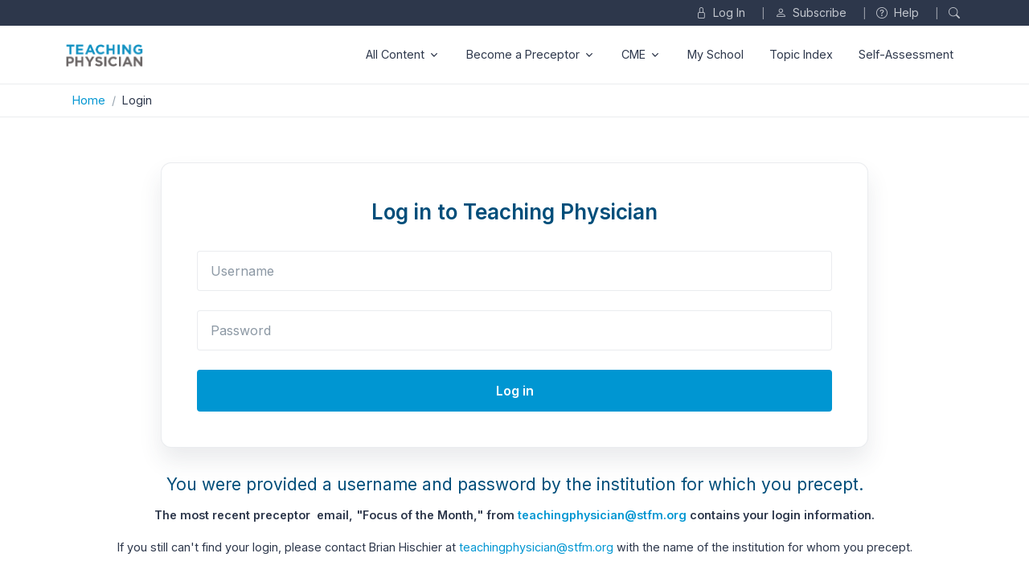

--- FILE ---
content_type: text/html; charset=utf-8
request_url: http://teachingphysician.org/content/precepting-principles/anticipatory-precepting/
body_size: 5257
content:


<!DOCTYPE html>
<html>
<head>
<!-- Google tag (gtag.js) -->
<script async src="https://www.googletagmanager.com/gtag/js?id=G-DK55XM6827"></script>
<script>
  window.dataLayer = window.dataLayer || [];
  function gtag(){dataLayer.push(arguments);}
  gtag('js', new Date());

  gtag('config', 'G-DK55XM6827');
</script>
    <meta charset="utf-8" />
    <meta name="viewport" content="width=device-width, initial-scale=1.0" />
    <meta http-equiv="x-ua-compatible" content="ie=edge">
    <title>Login</title>

    <!-- Font -->
    <link rel="stylesheet" href="https://fonts.googleapis.com/css2?family=Inter:wght@400;500;600&amp;display=swap">

    <!-- CSS Implementing Plugins -->
    <link rel="stylesheet" href="/assets/vendor/bootstrap-icons/font/bootstrap-icons.css" />
    <link rel="stylesheet" href="/assets/vendor/hs-mega-menu/dist/hs-mega-menu.min.css" />

    <!-- CSS Unify Template -->
    <link rel="stylesheet" href="/assets/css/theme.css" />

    <!-- CSS Customization -->
    <link rel="stylesheet" href="/assets/css/custom.css" />
        <link rel="stylesheet" href="/assets/css/interior-page-custom.css" />
    <link rel="stylesheet" href="/css/RTE Styles.css" />
    

</head>
<body>
    <header class="bg-dark">
        <div class="container">
            <div class="d-flex ms-auto justify-content-end py-1">
                <ul class="list-inline list-px-2 mb-0">

                        <li class="list-inline-item"><a class="link link-light link-light-75 fs-5" href="/login"><i class="bi bi-lock me-1"></i> Log In</a></li>
                        <li class="list-inline-item text-white-50 mx-0 px-0 fs-6">|</li>
                    <li class="list-inline-item"><a class="link link-light link-light-75 fs-5" href="/subscribe"><i class="bi bi-person me-1"></i> Subscribe</a></li>
                    <li class="list-inline-item text-white-50 mx-0 px-0 fs-6">|</li>
                    <li class="list-inline-item"><a class="link link-light link-light-75 fs-5" href="/help"><i class="bi bi-question-circle me-1"></i> Help</a></li>
                    <li class="list-inline-item text-white-50 mx-0 px-0 fs-6">|</li>
                    <li class="list-inline-item"><a class="link link-light link-light-75 fs-5" href="/search"><i class="bi bi-search me-1"></i></a></li>
                </ul>
            </div>
        </div>
    </header>

    <!-- ========== HEADER ========== -->
    <header id="header" class="navbar navbar-expand-lg navbar-center navbar-light bg-white light-border-bottom">
        <div class="container">
            <nav class="js-mega-menu navbar-nav-wrap">
                <a class="navbar-brand" href="/" aria-label="Unify">
                    <img class="navbar-brand-logo" src="/media/udxpom4q/teaching-physician-logo-3.png" alt="Image Description">
                </a>
                <button class="navbar-toggler" type="button" data-bs-toggle="collapse" data-bs-target="#navbarNavDropdown" aria-controls="navbarNavDropdown" aria-expanded="false" aria-label="Toggle navigation">
                    <span class="navbar-toggler-default">
                        <i class="bi-list"></i>
                    </span>
                    <span class="navbar-toggler-toggled">
                        <i class="bi-x"></i>
                    </span>
                </button>
                <div class="collapse navbar-collapse" id="navbarNavDropdown">
                    <ul class="navbar-nav nav-pills ms-auto" style="width:inherit !important;">
                                <li class="hs-has-mega-menu nav-item"
                                    data-hs-mega-menu-item-options='{
                                "desktop": {
                                  "maxWidth": "10rem"
                                }
                              }'>
                                    <a id="landingsMegaMenu" class="hs-mega-menu-invoker nav-link dropdown-toggle " aria-current="page" href="#" role="button" aria-expanded="false">All Content</a>
                                    <div class="hs-mega-menu dropdown-menu left-auto" aria-labelledby="landingsMegaMenu" style="min-width: 25rem;">
                                        <div class="row">
                                            <div class="col-sm">
                                                <div class="navbar-dropdown-menu-inner">
                                                        <span class="dropdown-header"><a href="/content/" target="">Go To: All Content</a></span>
                                                            <a class="dropdown-item " href="/content/preparation/" target="">Preparation</a>
                                                            <a class="dropdown-item " href="/content/residents-as-teachers/" target="">Residents as Teachers</a>
                                                            <a class="dropdown-item " href="/content/orienting-a-learner/" target="">Orienting a Learner</a>
                                                            <a class="dropdown-item " href="/content/precepting-principles/" target="">Precepting Principles</a>
                                                            <a class="dropdown-item " href="/content/what-to-teach/" target="">What to Teach</a>
                                                            <a class="dropdown-item " href="/content/teaching-strategies/" target="">Teaching Strategies</a>
                                                            <a class="dropdown-item " href="/content/professionalism/" target="">Professionalism</a>
                                                            <a class="dropdown-item " href="/content/ehr-and-health-informatics/" target="">EHR and Health Informatics</a>
                                                            <a class="dropdown-item " href="/content/feedback/" target="">Feedback</a>
                                                            <a class="dropdown-item " href="/content/evaluation/" target="">Evaluation</a>
                                                            <a class="dropdown-item " href="/content/learners-in-difficulty/" target="">Learners in Difficulty</a>
                                                            <a class="dropdown-item " href="/content/after-the-rotation/" target="">After the Rotation</a>
                                                </div>
                                            </div>
                                        </div>
                                    </div>
                                </li>
                                <li class="hs-has-mega-menu nav-item"
                                    data-hs-mega-menu-item-options='{
                                "desktop": {
                                  "maxWidth": "10rem"
                                }
                              }'>
                                    <a id="landingsMegaMenu" class="hs-mega-menu-invoker nav-link dropdown-toggle " aria-current="page" href="#" role="button" aria-expanded="false">Become a Preceptor</a>
                                    <div class="hs-mega-menu dropdown-menu left-auto" aria-labelledby="landingsMegaMenu" style="min-width: 25rem;">
                                        <div class="row">
                                            <div class="col-sm">
                                                <div class="navbar-dropdown-menu-inner">
                                                        <span class="dropdown-header"><a href="/become-a-preceptor/" target="">Go To: Become a Preceptor</a></span>
                                                            <a class="dropdown-item " href="/become-a-preceptor/how-students-can-add-value-to-your-clinic/" target="">How Students Can Add Value to Your Office</a>
                                                            <a class="dropdown-item " href="/become-a-preceptor/incentives-for-precepting/" target="">Incentives for Precepting</a>
                                                            <a class="dropdown-item " href="/become-a-preceptor/resources-on-the-abfm-precepting-performance-improvement-program/" target="">ABFM Performance Improvement Credit Resources</a>
                                                            <a class="dropdown-item " href="/become-a-preceptor/stfm-precepting-awards/" target="">STFM Precepting Awards</a>
                                                            <a class="dropdown-item " href="/become-a-preceptor/master-preceptor-award-recipients/" target="">Master Preceptor Award Recipients</a>
                                                            <a class="dropdown-item " href="/become-a-preceptor/practice-recognition-award-for-teaching-excellence/" target="">Practice Recognition Award Recipients</a>
                                                </div>
                                            </div>
                                        </div>
                                    </div>
                                </li>
                                <li class="hs-has-mega-menu nav-item"
                                    data-hs-mega-menu-item-options='{
                                "desktop": {
                                  "maxWidth": "10rem"
                                }
                              }'>
                                    <a id="landingsMegaMenu" class="hs-mega-menu-invoker nav-link dropdown-toggle " aria-current="page" href="#" role="button" aria-expanded="false">CME</a>
                                    <div class="hs-mega-menu dropdown-menu left-auto" aria-labelledby="landingsMegaMenu" style="min-width: 25rem;">
                                        <div class="row">
                                            <div class="col-sm">
                                                <div class="navbar-dropdown-menu-inner">
                                                        <span class="dropdown-header"><a href="/cme/" target="">Go To: CME</a></span>
                                                            <a class="dropdown-item " href="/cme/preparation/" target="">&quot;Preparation&quot; Section Evaluation</a>
                                                            <a class="dropdown-item " href="/cme/residents-as-teachers/" target="">&quot;Residents as Teachers&quot; Section Evaluation</a>
                                                            <a class="dropdown-item " href="/cme/orienting-a-learner/" target="">&quot;Orienting a Learner&quot; Section Evaluation</a>
                                                            <a class="dropdown-item " href="/cme/precepting-principles/" target="">&quot;Precepting Principles&quot; Section Evaluation</a>
                                                            <a class="dropdown-item " href="/cme/what-to-teach/" target="">&quot;What to Teach&quot; Section Evaluation</a>
                                                            <a class="dropdown-item " href="/cme/teaching-strategies/" target="">&quot;Teaching Strategies&quot; Section Evaluation</a>
                                                            <a class="dropdown-item " href="/cme/professionalism/" target="">&quot;Professionalism&quot; Section Evaluation</a>
                                                            <a class="dropdown-item " href="/cme/ehr-and-health-informatics/" target="">&quot;EHR &amp; Health Informatics&quot; Section Evaluation</a>
                                                            <a class="dropdown-item " href="/cme/feedback/" target="">&quot;Feedback&quot; Section Evaluation</a>
                                                            <a class="dropdown-item " href="/cme/evaluation/" target="">&quot;Evaluation&quot; Section Evaluation</a>
                                                            <a class="dropdown-item " href="/cme/learners-in-difficulty/" target="">&quot;Learners in Difficulty&quot; Section Evaluation</a>
                                                            <a class="dropdown-item " href="/cme/after-the-rotation/" target="">&quot;After the Rotation&quot; Section Evaluation</a>
                                                </div>
                                            </div>
                                        </div>
                                    </div>
                                </li>
                                <li class="nav-item">
                                    <a class="nav-link " href="/my-school/" target="">My School</a>
                                </li>
                                <li class="nav-item">
                                    <a class="nav-link " href="/topic-index/" target="">Topic Index</a>
                                </li>
                                <li class="nav-item">
                                    <a class="nav-link " href="/create-self-assessment/" target="">Self-Assessment</a>
                                </li>
                    </ul>
                </div>
            </nav>
        </div>
    </header>
    <!-- ========== END HEADER ========== -->

    <main id="content" role="main" class="min-vh-lg-75 min-vh-md-35">

<div class="container-fluid light-border-bottom">
    <div class="container">
        <nav aria-label="breadcrumb">
            <ol class="breadcrumb m-2">
                        <li class="breadcrumb-item"><a href="/">Home</a></li>
                        <li class="breadcrumb-item active" aria-current="page">Login</li>
            </ol>
        </nav>
    </div>
</div>

        

<div class="container content-space-1">
    <div class="mx-lg-auto" style="max-width: 55rem;">
        <div class="position-relative">
            <!-- Card -->
            <div class="card card-shadow card-login">
                <div class="row">
                    <div class="col-md-12">
                        <div class="card-body">
                            <div class="text-center">
                                <div class="mb-5">
                                    <h3 class="card-title">Log in to Teaching Physician</h3>
                                </div>
                            </div>

<form action="/content/precepting-principles/anticipatory-precepting/" enctype="multipart/form-data" id="formb656020082e94069bd66f21f2bbd4dee" method="post">                                <div class="mb-4">
                                    <div class="form-group">
                                        <input class="form-control form-control-lg" type="text" data-val="true" data-val-required="The Username field is required." id="loginBindingModel_Username" name="loginBindingModel.Username" placeholder="Username" value="" />
                                        <span class="text-danger field-validation-valid" data-valmsg-for="loginBindingModel.Username" data-valmsg-replace="true"></span>
                                    </div>
                                </div>
                                <div class="mb-4">
                                    <input class="form-control form-control-lg" type="password" data-val="true" data-val-required="The Password field is required." id="loginBindingModel_Password" name="loginBindingModel.Password" placeholder="Password" />
                                    <span class="text-danger field-validation-valid" data-valmsg-for="loginBindingModel.Password" data-valmsg-replace="true"></span>
                                </div>
                                <div class="d-grid gap-4">
                                    <button type="submit" class="btn btn-primary btn-lg">Log in</button>
                                </div>
<span class="field-validation-valid" data-valmsg-for="Invalid Credentials" data-valmsg-replace="true"></span><input name="__RequestVerificationToken" type="hidden" value="CfDJ8K0C8xjIN-9GuidCC0PkSkjnmsPHu5hndOWnmtAA31neGwuSFJb91E5LjNYM2_T3wNwOMuQ_U6WhdOcrJgNtkmN2cwokw-BmKfU3EU2r32N2qP-zk7I3P4hg2p7T_aSlH99q09mOfb4rFN1HOtAhYrM" /><input name="ufprt" type="hidden" value="CfDJ8K0C8xjIN-9GuidCC0PkSkhKAOz9OaE7-OXUu2_Lf041hYo2TREBwW7piCxOeA3aC4Mg1B7Po1UYgApOo3mhy8uo5kEMGD-MKN4WDJzqiFeXkh5QlgdC9GAgIgfhVKpFew-6vXklixrVVrz7pOqQ5o5GTAsXAORipCue-meKF-hw" /></form>                        </div>
                    </div>
                </div>
            </div>
        </div>
    </div>
        <div class="mt-5">
            <div class="container">
<div class="row">
<div class="col-md-12">
<div class="main-content">
<h4 style="text-align: center;">You were provided a username and password by the institution for which you precept.</h4>
<p style="text-align: center;"><strong>The most recent preceptor  email, "Focus of the Month," from <a href="mailto:teachingphysician@stfm.org">teachingphysician@stfm.org</a> contains your login information.</strong></p>
<p style="text-align: center;">If you still can't find your login, please contact Brian Hischier at <a href="mailto:teachingphysician@stfm.org">teachingphysician@stfm.org</a> with the name of the institution for whom you precept.</p>
</div>
</div>
</div>
</div>
        </div>
</div>

    </main>

    <div id="overlay" class="hidden">
        <div class="spinner"></div>
        <div class="loading-text">Please wait...</div>
    </div>

    <!-- ========== FOOTER ========== -->
    <footer class="bg-dark">
        <div class="container">
            <div class="border-bottom border-white-10 pt-5">
                <div class="d-flex justify-content-center pt-5 pb-7">
                        <ul class="list-inline list-px-2 mb-0">
                                <li class="list-inline-item"><a class="link link-light link-light-75" href="/privacy-policy/" target="">Privacy Policy</a></li>
                                    <li class="list-inline-item text-white-70 px-1">|</li>
                                <li class="list-inline-item"><a class="link link-light link-light-75" href="/terms-of-use/" target="">Terms of Use</a></li>
                                    <li class="list-inline-item text-white-70 px-1">|</li>
                                <li class="list-inline-item"><a class="link link-light link-light-75" href="mailto:teachingphysician@stfm.org" target="">Contact Us</a></li>
                                    <li class="list-inline-item text-white-70 px-1">|</li>
                                <li class="list-inline-item"><a class="link link-light link-light-75" href="/about-us/" target="">About Us</a></li>
                        </ul>
                </div>

            </div>
            <div class="d-flex justify-content-center pt-3">

                    <div class="col-md-auto">
                        <p class="fs-5 text-white-70 mb-0"><p class="text-white-70">Copyright © 2026 Society of Teachers of Family Medicine.  All rights reserved</p></p>
                    </div>
            </div>
            <!-- End Row -->
        </div>
    </footer>
    <!-- ========== END FOOTER ========== -->
    <!-- JS Global Compulsory -->

    <script src="/assets/vendor/jquery/jquery.min.js"></script>
    <script src="/assets/vendor/jquery-migrate/jquery-migrate.min.js"></script>
    <script src="https://cdnjs.cloudflare.com/ajax/libs/jquery-validate/1.19.1/jquery.validate.min.js"></script>
    <script src="https://cdnjs.cloudflare.com/ajax/libs/jquery-validation-unobtrusive/3.2.11/jquery.validate.unobtrusive.min.js"></script>
    <script src="/assets/vendor/bootstrap/dist/js/bootstrap.bundle.min.js"></script>

    <!-- JS Implementing Plugins -->
    <script src="/assets/vendor/hs-mega-menu/dist/hs-mega-menu.min.js"></script>
    <script src="/assets/vendor/hs-header/dist/hs-header.min.js"></script>
    <script src="/assets/vendor/hs-toggle-password/dist/js/hs-toggle-password.min.js"></script>

    <!-- JS Unify -->
    <script src="/assets/js/theme.min.js"></script>

    <!-- JS Custom -->
    <script src="/assets/js/custom.js"></script>

    <!-- JS Plugins Init. -->
    <script>
        (function () {
            // INITIALIZATION OF MEGA MENU
            // =======================================================
            const megaMenu = new HSMegaMenu('.js-mega-menu', {
                desktop: {
                    position: 'left'
                }
            })


            // INITIALIZATION OF HEADER
            // =======================================================
            new HSHeader('#header').init()

        })()
    </script>

    

</body>
</html>

--- FILE ---
content_type: text/css
request_url: http://teachingphysician.org/assets/css/custom.css
body_size: 1679
content:
.border-radius-8125 {
    border-radius: 0.8125rem !important;
}

.light-border-bottom {
    border-bottom: .0625rem solid rgba(220,224,229,.6);
}

h1, h2, h3, h4, h5, h6 {
    color: #014e7a;
    font-weight:normal;
}

.font-color-dark {
    color: #2d374b !important;
}


.field-validation-error, .validation-summary-errors > ul > li {
    color: red !important;
    margin-top: 5px;
}

.g-color-red{
    color: red;
}

.g-color-green {
    color: green;
}


.shadow-highlight {
    box-shadow: 0rem 0.1875rem 0.375rem #ccf1ff !important;
}

@media (min-width: 1200px) {
    .container-table {
        max-width: 1400px !important;
    }
}

.p-admin-manage-options {
    padding-top: .01rem !important;
    padding-bottom: .75rem !important;
}

.bg-extra-light {
    --bs-bg-opacity: 1;
    background-color: #fafafa !important;
}

.bg-yellow-extra-light {
    --bs-bg-opacity: 1;
    background-color: #fffff6 !important;
}

.form-small {
    padding: 0.5rem .75rem !important;
}

.form-label-small {
    font-size: .825rem !important;
    margin-bottom: .3rem !important;
}

.text-right {
    text-align: right !important;
}

.text-left {
    text-align: left !important;
}

.text-green {
    color: green !important;
}

.text-red {
    color: red !important;
}

.text-grey {
    color: gray !important;
}

.text-bold {
    font-weight: bold;
}

.left-auto {
    left: auto;
}

/* Xtra Small Media Queries */
@media (max-width: 575.98px) {
    .py-xs-0 {
        padding-top: 0 !important;
        padding-bottom: 0 !important;
    }
    .py-xs-1 {
        padding-top: 0.25rem !important;
        padding-bottom: 0.25rem !important;
    }
    .py-xs-2 {
        padding-top: 0.5rem !important;
        padding-bottom: 0.5rem !important;
    }
    .py-xs-3 {
        padding-top: 1rem !important;
        padding-bottom: 1rem !important;
    }
    .py-xs-4 {
        padding-top: 1.5rem !important;
        padding-bottom: 1.5rem !important;
    }
    .py-xs-5 {
        padding-top: 2rem !important;
        padding-bottom: 2rem !important;
    }

    .py-xs-0 {
        padding-left: 0 !important;
        padding-right: 0 !important;
    }

    .px-xs-1 {
        padding-left: 0.25rem !important;
        padding-right: 0.25rem !important;
    }

    .px-xs-2 {
        padding-left: 0.5rem !important;
        padding-right: 0.5rem !important;
    }

    .px-xs-3 {
        padding-left: 1rem !important;
        padding-right: 1rem !important;
    }

    .px-xs-4 {
        padding-left: 1.5rem !important;
        padding-right: 1.5rem !important;
    }

    .px-xs-5 {
        padding-left: 2rem !important;
        padding-right: 2rem !important;
    }

    .mb-xs-0 {
        margin-bottom: 0 !important;
    }

    .border-radius-xs-0 {
        border-radius: 0 !important;
    }

    .hide-on-xs {
        display: none !important;
    }
}

/* Custom Element Overrides per Brian */

h1 {
    font-size: 34px;
    font-weight: 600;
    line-height: 1.3;
}

h2 {
    font-size: 30px;
    font-weight: 400;
    line-height: 1.3;
}

h3 {
    font-size: 26px;
    font-weight: 600;
    line-height: 1.3;
}

#overlay {
    position: fixed;
    top: 0;
    left: 0;
    width: 100%;
    height: 100%;
    background-color: rgba(128, 128, 128, 0.5); /* Gray color with 50% opacity */
    display: none; /* Hide by default */
    z-index: 1000; /* High enough to stay on top of other elements */
    justify-content: center;
    align-items: center;
    flex-direction: column; /* Ensures vertical stacking */
}

.overlay-hidden {
    display: none !important;
}

.overlay-show {
    display: flex !important; /* Changed to flex to center spinner */
    justify-content: center !important;
    align-items: center !important;
}

.spinner {
    width: 60px;
    height: 60px;
    border: 4px solid rgba(255, 255, 255, 0.3); /* Light gray border */
    border-top-color: #fff; /* White color for the top border */
    border-radius: 50%; /* Makes it circular */
    animation: spin 1s linear infinite; /* Rotating animation */
}

.loading-text {
    color: white; /* Choose a color that stands out against the overlay */
    font-size: 20px; /* Adjust size as needed */
    text-align: center;
}
@keyframes spin {
    from {
        transform: translate(-50%, -50%) rotate(0deg);
    }

    to {
        transform: translate(-50%, -50%) rotate(360deg);
    }
}

--- FILE ---
content_type: text/css
request_url: http://teachingphysician.org/assets/css/interior-page-custom.css
body_size: 286
content:
/* Custom Element Overrides per Brian - these styles should only effect interior pages (i.e. not the home page) */

h5 {
    font-size: 1rem;
    font-weight: 600;
    line-height: 1.3;
}

--- FILE ---
content_type: text/css
request_url: http://teachingphysician.org/css/RTE%20Styles.css
body_size: 476
content:
/**umb_name:ButtonizeSolid*/
.btnize {
}

    .btnize a {
        display: inline-block;
        font-weight: 700;
        text-align: center;
        vertical-align: middle;
        user-select: none;
        border: 0.125rem solid transparent;
        border-radius: 0.25rem;
        border-width: 2px !important;
        color: #fff !important;
        background-color: #0096d2;
        border-color: #0096d2;
        line-height: 1.5;
        padding: 0.75rem 1rem;
        font-size: 1rem;
        position: relative;
        transition: .2s ease;
        cursor: pointer;
        text-decoration: none;
    }

        .btnize a:hover {
            background-color: #0080b3;
        }
